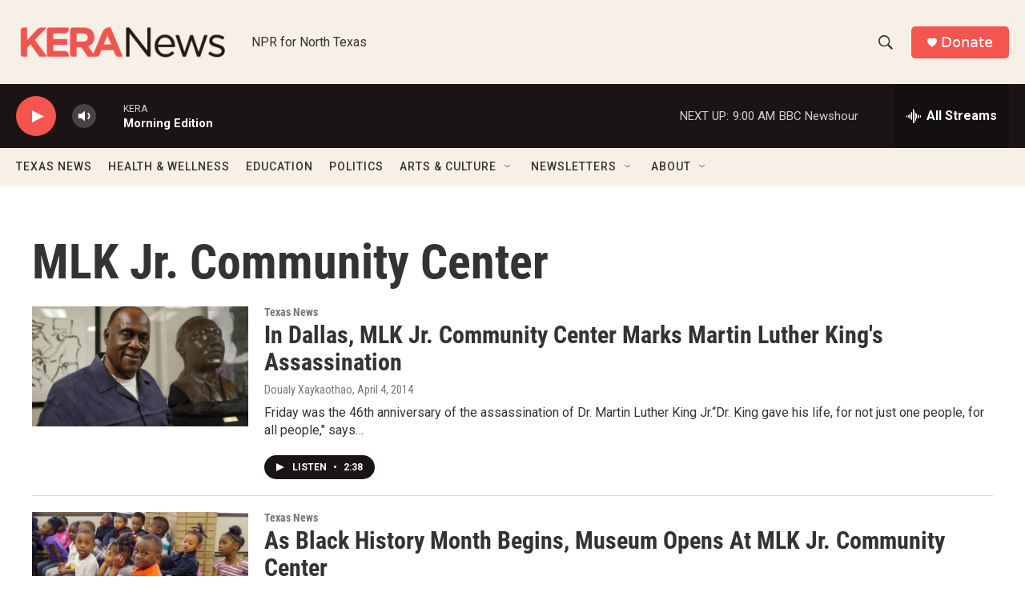

--- FILE ---
content_type: text/html; charset=utf-8
request_url: https://www.google.com/recaptcha/api2/aframe
body_size: 268
content:
<!DOCTYPE HTML><html><head><meta http-equiv="content-type" content="text/html; charset=UTF-8"></head><body><script nonce="8aKjraP4Nk4fQM3WKhFw9A">/** Anti-fraud and anti-abuse applications only. See google.com/recaptcha */ try{var clients={'sodar':'https://pagead2.googlesyndication.com/pagead/sodar?'};window.addEventListener("message",function(a){try{if(a.source===window.parent){var b=JSON.parse(a.data);var c=clients[b['id']];if(c){var d=document.createElement('img');d.src=c+b['params']+'&rc='+(localStorage.getItem("rc::a")?sessionStorage.getItem("rc::b"):"");window.document.body.appendChild(d);sessionStorage.setItem("rc::e",parseInt(sessionStorage.getItem("rc::e")||0)+1);localStorage.setItem("rc::h",'1769180013416');}}}catch(b){}});window.parent.postMessage("_grecaptcha_ready", "*");}catch(b){}</script></body></html>